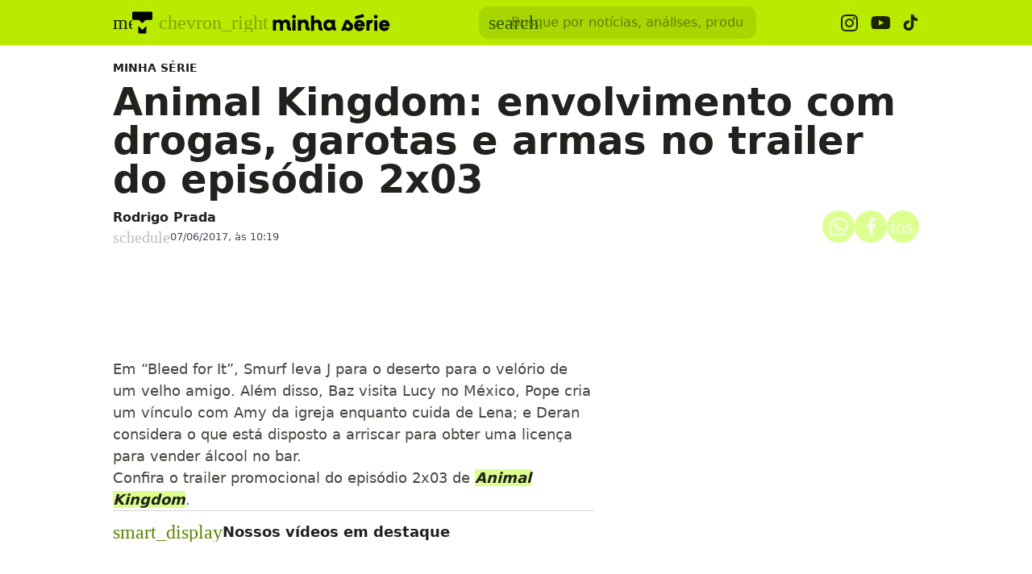

--- FILE ---
content_type: text/css; charset=UTF-8
request_url: https://www.tecmundo.com.br/_next/static/css/22c716ebcee46a31.css
body_size: 3546
content:
.button__yeiGQI{height:44px;padding:8px 16px;text-align:center;border:none;font-weight:600;text-decoration:none;cursor:pointer;transition:all .12s ease-in;border-radius:var(--border-radius-base,8px)}.button__yeiGQI .button-label__u4XMsa{width:-moz-max-content;width:max-content;max-width:100%;display:-webkit-box;-webkit-line-clamp:1;-webkit-box-orient:vertical;line-clamp:1;overflow:hidden;text-align:left;text-overflow:ellipsis;white-space:normal}.button__yeiGQI .icon{margin-inline:-2px}.button__yeiGQI.default__ltbRtu{box-shadow:0 1px 3px rgba(0,0,0,.1),0 1px 2px rgba(0,0,0,.06)}.button__yeiGQI:hover{box-shadow:0 4px 6px -1px rgba(0,0,0,.1),0 2px 4px -1px rgba(0,0,0,.06)}.button__yeiGQI:focus{border:3px solid var(--button-focus-border,transparent);outline:none}.button__yeiGQI.disabled__xPGqzq{opacity:.3;pointer-events:none}.button__yeiGQI.tecmundo__b0PzPC{--btn-primary-default-background-color:#295ff2;--btn-primary-default-color:#fff;--btn-primary-default-border-radius:8px;--btn-primary-default-border:none;--btn-primary-hover-background-color:#5b9dff;--btn-primary-hover-color:#fff;--btn-primary-focus-background-color:#295ff2;--btn-primary-focus-color:#fff;--btn-primary-focus-outline:3px solid #5b9dff;--btn-primary-disabled-background-color:#295ff2;--btn-primary-disabled-color:#fff;--btn-primary-disabled-opacity:0.3;--btn-primary-disabled-pointer-events:none;--btn-secondary-default-background-color:#7ce4dd;--btn-secondary-default-color:#23272e;--btn-secondary-default-border-radius:8px;--btn-secondary-default-border:none;--btn-secondary-hover-background-color:#96e9e4;--btn-secondary-hover-color:#23272e;--btn-secondary-focus-background-color:#7ce4dd;--btn-secondary-focus-color:#23272e;--btn-secondary-focus-outline:3px solid #96e9e4;--btn-secondary-disabled-background-color:#7ce4dd;--btn-secondary-disabled-color:#23272e;--btn-secondary-disabled-opacity:0.3;--btn-secondary-disabled-pointer-events:none;--btn-soft-default-background-color:#eef5ff;--btn-soft-default-color:#23272e;--btn-soft-default-border-radius:8px;--btn-soft-default-border:none;--btn-soft-hover-background-color:#bdd8ff;--btn-soft-hover-color:#23272e;--btn-soft-focus-background-color:#eef5ff;--btn-soft-focus-color:#23272e;--btn-soft-focus-outline:3px solid #5b9dff;--btn-soft-disabled-background-color:#eef5ff;--btn-soft-disabled-color:#23272e;--btn-soft-disabled-opacity:0.3;--btn-soft-disabled-pointer-events:none;--btn-outline-default-background-color:#fff;--btn-outline-default-color:#23272e;--btn-outline-default-border-radius:8px;--btn-outline-default-border:1px solid #b1bbc8;--btn-outline-hover-background-color:#f6f7f9;--btn-outline-hover-border:1px solid #b1bbc8;--btn-outline-hover-color:#23272e;--btn-outline-focus-background-color:#fff;--btn-outline-focus-color:#23272e;--btn-outline-focus-outline:3px solid #5b9dff;--btn-outline-disabled-background-color:#fff;--btn-outline-disabled-border:1px solid #b1bbc8;--btn-outline-disabled-color:#23272e;--btn-outline-disabled-opacity:0.3;--btn-outline-disabled-pointer-events:none;--btn-link-default-background-color:#fff;--btn-link-default-color:#295ff2;--btn-link-default-border-radius:8px;--btn-link-default-border:none;--btn-link-hover-background-color:#eef5ff;--btn-link-hover-color:#295ff2;--btn-link-focus-background-color:none;--btn-link-focus-color:#295ff2;--btn-link-focus-outline:3px solid #5b9dff;--btn-link-disabled-background-color:none;--btn-link-disabled-color:#295ff2;--btn-link-disabled-opacity:0.3;--btn-link-disabled-pointer-events:none;--btn-coupon-default-background-color:#4354cd;--btn-coupon-default-color:#fff;--btn-coupon-default-border-radius:8px;--btn-coupon-default-border:none;--btn-coupon-hover-background-color:#5871d9;--btn-coupon-hover-color:#fff;--btn-coupon-focus-background-color:#4354cd;--btn-coupon-focus-color:#fff;--btn-coupon-focus-outline:3px solid #292d69;--btn-coupon-active-background-color:#3a44bb;--btn-coupon-active-color:#fff;--btn-whatsapp-default-background-color:#54d184;--btn-whatsapp-default-color:#111c22;--btn-whatsapp-default-border-radius:8px;--btn-whatsapp-default-border:none;--btn-whatsapp-hover-background-color:#6aeb9b;--btn-whatsapp-hover-color:rgba(17,28,34,.91);--btn-whatsapp-focus-background-color:#54d184;--btn-whatsapp-focus-color:#111c22;--btn-whatsapp-focus-outline:3px solid rgba(35,209,102,.5);--btn-whatsapp-active-background-color:#49b874;--btn-whatsapp-active-color:#111c22;--btn-tag-default-background-color:#ebf3ff;--btn-tag-default-color:#0048f0;--btn-tag-default-border-radius:6px;--btn-tag-default-border:none;--btn-tag-hover-background-color:#cce0ff;--btn-tag-hover-color:#0048f0;--btn-tag-focus-background-color:#ebf3ff;--btn-tag-focus-color:#0048f0;--btn-tag-focus-outline:3px solid #adcbff;--btn-tag-active-background-color:#adcbff;--btn-tag-active-color:#0048f0;--btn-source-default-background-color:#f5f6fa;--btn-source-default-color:#1b1b1e;--btn-source-default-border-radius:6px;--btn-source-default-border:none;--btn-source-hover-background-color:#e4e6ea;--btn-source-hover-color:#1b1b1e;--btn-source-focus-background-color:#f5f6fa;--btn-source-focus-color:#1b1b1e;--btn-source-focus-outline:3px solid #d1d2d6;--btn-source-active-background-color:#d1d2d6;--btn-source-active-color:#1b1b1e}.button__yeiGQI.minha-serie__6ue87j{--btn-primary-default-background-color:#b9eb00;--btn-primary-default-color:#1d1d1b;--btn-primary-default-border-radius:12px;--btn-primary-default-border:none;--btn-primary-hover-background-color:#d0f254;--btn-primary-hover-color:#1d1d1b;--btn-primary-focus-background-color:#b9eb00;--btn-primary-focus-color:#1d1d1b;--btn-primary-focus-outline:3px solid #d0f254;--btn-primary-disabled-background-color:#b9eb00;--btn-primary-disabled-color:#1d1d1b;--btn-primary-disabled-opacity:0.3;--btn-primary-disabled-pointer-events:none;--btn-secondary-default-background-color:#2f2f2d;--btn-secondary-default-color:#fff;--btn-secondary-default-border-radius:12px;--btn-secondary-default-border:none;--btn-secondary-hover-background-color:#5d5f59;--btn-secondary-hover-color:#fff;--btn-secondary-focus-background-color:#2f2f2d;--btn-secondary-focus-color:#fff;--btn-secondary-focus-outline:3px solid #5d5f59;--btn-secondary-disabled-background-color:#2f2f2d;--btn-secondary-disabled-border:1px solid #5d5f59;--btn-secondary-disabled-color:#fff;--btn-secondary-disabled-opacity:0.3;--btn-secondary-disabled-pointer-events:none;--btn-soft-default-background-color:#f8fde6;--btn-soft-default-color:#1d1d1b;--btn-soft-default-border-radius:12px;--btn-soft-default-border:none;--btn-soft-hover-background-color:#e9f9b0;--btn-soft-hover-color:#1d1d1b;--btn-soft-focus-background-color:#f8fde6;--btn-soft-focus-color:#1d1d1b;--btn-soft-focus-outline:3px solid #d0f254;--btn-soft-disabled-background-color:#f8fde6;--btn-soft-disabled-color:#1d1d1b;--btn-soft-disabled-opacity:0.3;--btn-soft-disabled-pointer-events:none;--btn-outline-default-background-color:#fff;--btn-outline-default-border:1px solid #a2a39e;--btn-outline-default-color:#1d1d1b;--btn-outline-default-border-radius:12px;--btn-outline-hover-background-color:#f7f7f6;--btn-outline-hover-border:1px solid #a2a39e;--btn-outline-hover-color:#1d1d1b;--btn-outline-focus-background-color:#fff;--btn-outline-focus-color:#1d1d1b;--btn-outline-focus-outline:3px solid #d0f254;--btn-outline-disabled-background-color:#fff;--btn-outline-disabled-border:1px solid #a2a39e;--btn-outline-disabled-color:#1d1d1b;--btn-outline-disabled-opacity:0.3;--btn-outline-disabled-pointer-events:none;--btn-link-default-background-color:none;--btn-link-default-color:#1d1d1b;--btn-link-default-border-radius:12px;--btn-link-default-border:none;--btn-link-hover-background-color:#f8fde6;--btn-link-hover-color:#1d1d1b;--btn-link-focus-background-color:none;--btn-link-focus-color:#1d1d1b;--btn-link-focus-outline:3px solid #d0f254;--btn-link-disabled-background-color:none;--btn-link-disabled-color:#1d1d1b;--btn-link-disabled-opacity:0.3;--btn-link-disabled-pointer-events:none;--btn-coupon-default-background-color:#c3e93a;--btn-coupon-default-color:#090c00;--btn-coupon-default-border-radius:12px;--btn-coupon-default-border:none;--btn-coupon-hover-background-color:#d6f462;--btn-coupon-hover-color:#090c00;--btn-coupon-focus-background-color:#c3e93a;--btn-coupon-focus-color:#090c00;--btn-coupon-focus-outline:3px solid #4e6617;--btn-coupon-active-background-color:#5f7d0e;--btn-coupon-active-color:#090c00;--btn-whatsapp-default-background-color:#fff;--btn-whatsapp-default-color:#111c22;--btn-whatsapp-default-border-radius:12px;--btn-whatsapp-default-border:none;--btn-whatsapp-hover-background-color:#e6e6e6;--btn-whatsapp-hover-color:#111c22;--btn-whatsapp-focus-background-color:#fff;--btn-whatsapp-focus-color:#111c22;--btn-whatsapp-focus-outline:3px solid hsla(0,0%,100%,.5);--btn-whatsapp-active-background-color:#ddd;--btn-whatsapp-active-color:#111c22;--btn-tag-default-background-color:#dcff90;--btn-tag-default-color:#1d3d00;--btn-tag-default-border-radius:12px;--btn-tag-default-border:none;--btn-tag-hover-background-color:#b9ec00;--btn-tag-hover-color:#1d3d00;--btn-tag-focus-background-color:#dcff90;--btn-tag-focus-color:#1d3d00;--btn-tag-focus-outline:3px solid #719d00;--btn-tag-active-background-color:#a0d100;--btn-tag-active-color:#1d3d00;--btn-source-default-background-color:#f6f7f1;--btn-source-default-color:#1d1e1a;--btn-source-default-border-radius:12px;--btn-source-default-border:none;--btn-source-hover-background-color:#e5e6e1;--btn-source-hover-color:#1d1e1a;--btn-source-focus-background-color:#f6f7f1;--btn-source-focus-color:#1d1e1a;--btn-source-focus-outline:3px solid #d1d3cd;--btn-source-active-background-color:#d1d3cd;--btn-source-active-color:#1d1e1a}.button__yeiGQI.voxel__2Cwqo9{--btn-primary-default-background-color:#e60f4c;--btn-primary-default-color:#fff;--btn-primary-default-border-radius:2px;--btn-primary-default-border:none;--btn-primary-hover-background-color:#fd4176;--btn-primary-hover-color:#fff;--btn-primary-focus-background-color:#e60f4c;--btn-primary-focus-color:#fff;--btn-primary-focus-outline:3px solid #fd4176;--btn-primary-disabled-background-color:#e60f4c;--btn-primary-disabled-color:#fff;--btn-primary-disabled-opacity:0.3;--btn-primary-disabled-pointer-events:none;--btn-secondary-default-background-color:#151514;--btn-secondary-default-color:#fff;--btn-secondary-default-border-radius:2px;--btn-secondary-default-border:none;--btn-secondary-hover-background-color:#242523;--btn-secondary-hover-color:#fff;--btn-secondary-focus-background-color:#151514;--btn-secondary-focus-color:#fff;--btn-secondary-focus-outline:3px solid #242523;--btn-secondary-disabled-background-color:#151514;--btn-secondary-disabled-border:1px solid #242523;--btn-secondary-disabled-color:#fff;--btn-secondary-disabled-opacity:0.3;--btn-secondary-disabled-pointer-events:none;--btn-soft-default-background-color:#ffe7ee;--btn-soft-default-color:#211c1e;--btn-soft-default-border-radius:2px;--btn-soft-default-border:none;--btn-soft-hover-background-color:#feb5ca;--btn-soft-hover-color:#211c1e;--btn-soft-focus-background-color:#ffe7ee;--btn-soft-focus-color:#211c1e;--btn-soft-focus-outline:3px solid #fd4176;--btn-soft-disabled-background-color:#ffe7ee;--btn-soft-disabled-color:#211c1e;--btn-soft-disabled-opacity:0.3;--btn-soft-disabled-pointer-events:none;--btn-outline-default-background-color:#fff;--btn-outline-default-border:1px solid #cbc8c9;--btn-outline-default-color:#211c1e;--btn-outline-default-border-radius:2px;--btn-outline-hover-background-color:#f5f5f5;--btn-outline-hover-border:1px solid #cbc8c9;--btn-outline-hover-color:#211c1e;--btn-outline-focus-background-color:#fff;--btn-outline-focus-color:#211c1e;--btn-outline-focus-outline:3px solid #fd4176;--btn-outline-disabled-background-color:#fff;--btn-outline-disabled-border:1px solid #cbc8c9;--btn-outline-disabled-color:#211c1e;--btn-outline-disabled-opacity:0.3;--btn-outline-disabled-pointer-events:none;--btn-link-default-background-color:none;--btn-link-default-color:#e60f4c;--btn-link-default-border-radius:2px;--btn-link-default-border:none;--btn-link-hover-background-color:#ffe7ee;--btn-link-hover-color:#e60f4c;--btn-link-focus-background-color:none;--btn-link-focus-color:#e60f4c;--btn-link-focus-outline:3px solid #fd4176;--btn-link-disabled-background-color:none;--btn-link-disabled-color:#e60f4c;--btn-link-disabled-opacity:0.3;--btn-link-disabled-pointer-events:none;--btn-coupon-default-background-color:#e94977;--btn-coupon-default-color:#fff;--btn-coupon-default-border-radius:2px;--btn-coupon-default-border:none;--btn-coupon-hover-background-color:#f37999;--btn-coupon-hover-color:#fff;--btn-coupon-focus-background-color:#e94977;--btn-coupon-focus-color:#fff;--btn-coupon-focus-outline:3px solid #661537;--btn-coupon-active-background-color:#b41c53;--btn-coupon-active-color:#fff;--btn-whatsapp-default-background-color:#fff;--btn-whatsapp-default-color:#111c22;--btn-whatsapp-default-border-radius:2px;--btn-whatsapp-default-border:none;--btn-whatsapp-hover-background-color:#e6e6e6;--btn-whatsapp-hover-color:#111c22;--btn-whatsapp-focus-background-color:#fff;--btn-whatsapp-focus-color:#111c22;--btn-whatsapp-focus-outline:3px solid hsla(0,0%,100%,.5);--btn-whatsapp-active-background-color:#ddd;--btn-whatsapp-active-color:#111c22;--btn-tag-default-background-color:#ffe7ee;--btn-tag-default-color:#e60f4c;--btn-tag-default-border-radius:0px;--btn-tag-default-border:none;--btn-tag-hover-background-color:#feb5ca;--btn-tag-hover-color:#e60f4c;--btn-tag-focus-background-color:#ffe7ee;--btn-tag-focus-color:#e60f4c;--btn-tag-focus-outline:3px solid #fe92b0;--btn-tag-active-background-color:#fe92b0;--btn-tag-active-color:#e60f4c;--btn-source-default-background-color:#f9f6f9;--btn-source-default-color:#1d1b1d;--btn-source-default-border-radius:0px;--btn-source-default-border:none;--btn-source-hover-background-color:#e8e5e8;--btn-source-hover-color:#1d1b1d;--btn-source-focus-background-color:#f9f6f9;--btn-source-focus-color:#1d1b1d;--btn-source-focus-outline:3px solid #d5d1d5;--btn-source-active-background-color:#d5d1d5;--btn-source-active-color:#1d1b1d}.button__yeiGQI.guia-de-compras__JWHUrx{--btn-primary-default-background-color:#295ff2;--btn-primary-default-color:#fff;--btn-primary-default-border-radius:8px;--btn-primary-default-border:none;--btn-primary-hover-background-color:#5b9dff;--btn-primary-hover-color:#fff;--btn-primary-focus-background-color:#295ff2;--btn-primary-focus-color:#fff;--btn-primary-focus-outline:3px solid #5b9dff;--btn-primary-disabled-background-color:#295ff2;--btn-primary-disabled-color:#fff;--btn-primary-disabled-opacity:0.3;--btn-primary-disabled-pointer-events:none;--btn-secondary-default-background-color:#7ce4dd;--btn-secondary-default-color:#23272e;--btn-secondary-default-border-radius:8px;--btn-secondary-default-border:none;--btn-secondary-hover-background-color:#96e9e4;--btn-secondary-hover-color:#23272e;--btn-secondary-focus-background-color:#7ce4dd;--btn-secondary-focus-color:#23272e;--btn-secondary-focus-outline:3px solid #96e9e4;--btn-secondary-disabled-background-color:#7ce4dd;--btn-secondary-disabled-color:#23272e;--btn-secondary-disabled-opacity:0.3;--btn-secondary-disabled-pointer-events:none;--btn-soft-default-background-color:#eef5ff;--btn-soft-default-color:#23272e;--btn-soft-default-border-radius:8px;--btn-soft-default-border:none;--btn-soft-hover-background-color:#bdd8ff;--btn-soft-hover-color:#23272e;--btn-soft-focus-background-color:#eef5ff;--btn-soft-focus-color:#23272e;--btn-soft-focus-outline:3px solid #5b9dff;--btn-soft-disabled-background-color:#eef5ff;--btn-soft-disabled-color:#23272e;--btn-soft-disabled-opacity:0.3;--btn-soft-disabled-pointer-events:none;--btn-outline-default-background-color:#fff;--btn-outline-default-color:#23272e;--btn-outline-default-border-radius:8px;--btn-outline-default-border:1px solid #b1bbc8;--btn-outline-hover-background-color:#f6f7f9;--btn-outline-hover-border:1px solid #b1bbc8;--btn-outline-hover-color:#23272e;--btn-outline-focus-background-color:#fff;--btn-outline-focus-color:#23272e;--btn-outline-focus-outline:3px solid #5b9dff;--btn-outline-disabled-background-color:#fff;--btn-outline-disabled-border:1px solid #b1bbc8;--btn-outline-disabled-color:#23272e;--btn-outline-disabled-opacity:0.3;--btn-outline-disabled-pointer-events:none;--btn-link-default-background-color:#fff;--btn-link-default-color:#295ff2;--btn-link-default-border-radius:8px;--btn-link-default-border:none;--btn-link-hover-background-color:#eef5ff;--btn-link-hover-color:#295ff2;--btn-link-focus-background-color:none;--btn-link-focus-color:#295ff2;--btn-link-focus-outline:3px solid #5b9dff;--btn-link-disabled-background-color:none;--btn-link-disabled-color:#295ff2;--btn-link-disabled-opacity:0.3;--btn-link-disabled-pointer-events:none;--btn-coupon-default-background-color:#3a44bb;--btn-coupon-default-color:#fff;--btn-coupon-default-border-radius:8px;--btn-coupon-default-border:none;--btn-coupon-hover-background-color:#5871d9;--btn-coupon-hover-color:#fff;--btn-coupon-focus-background-color:#4354cd;--btn-coupon-focus-color:#fff;--btn-coupon-focus-outline:3px solid #292d69;--btn-coupon-active-background-color:#3a44bb;--btn-coupon-active-color:#fff;--btn-whatsapp-default-background-color:#54d184;--btn-whatsapp-default-color:#111c22;--btn-whatsapp-default-border-radius:8px;--btn-whatsapp-default-border:none;--btn-whatsapp-hover-background-color:#6aeb9b;--btn-whatsapp-hover-color:rgba(17,28,34,.91);--btn-whatsapp-focus-background-color:#54d184;--btn-whatsapp-focus-color:#111c22;--btn-whatsapp-focus-outline:3px solid rgba(35,209,102,.5);--btn-whatsapp-active-background-color:#49b874;--btn-whatsapp-active-color:#111c22}.button__yeiGQI.apostas__7oL1ha{--btn-primary-default-background-color:#295ff2;--btn-primary-default-color:#fff;--btn-primary-default-border-radius:8px;--btn-primary-default-border:none;--btn-primary-hover-background-color:#5b9dff;--btn-primary-hover-color:#fff;--btn-primary-focus-background-color:#295ff2;--btn-primary-focus-color:#fff;--btn-primary-focus-outline:3px solid #5b9dff;--btn-primary-disabled-background-color:#295ff2;--btn-primary-disabled-color:#fff;--btn-primary-disabled-opacity:0.3;--btn-primary-disabled-pointer-events:none;--btn-secondary-default-background-color:#7ce4dd;--btn-secondary-default-color:#23272e;--btn-secondary-default-border-radius:8px;--btn-secondary-default-border:none;--btn-secondary-hover-background-color:#96e9e4;--btn-secondary-hover-color:#23272e;--btn-secondary-focus-background-color:#7ce4dd;--btn-secondary-focus-color:#23272e;--btn-secondary-focus-outline:3px solid #96e9e4;--btn-secondary-disabled-background-color:#7ce4dd;--btn-secondary-disabled-color:#23272e;--btn-secondary-disabled-opacity:0.3;--btn-secondary-disabled-pointer-events:none;--btn-soft-default-background-color:#eef5ff;--btn-soft-default-color:#23272e;--btn-soft-default-border-radius:8px;--btn-soft-default-border:none;--btn-soft-hover-background-color:#bdd8ff;--btn-soft-hover-color:#23272e;--btn-soft-focus-background-color:#eef5ff;--btn-soft-focus-color:#23272e;--btn-soft-focus-outline:3px solid #5b9dff;--btn-soft-disabled-background-color:#eef5ff;--btn-soft-disabled-color:#23272e;--btn-soft-disabled-opacity:0.3;--btn-soft-disabled-pointer-events:none;--btn-outline-default-background-color:#fff;--btn-outline-default-color:#23272e;--btn-outline-default-border-radius:8px;--btn-outline-default-border:1px solid #b1bbc8;--btn-outline-hover-background-color:#f6f7f9;--btn-outline-hover-border:1px solid #b1bbc8;--btn-outline-hover-color:#23272e;--btn-outline-focus-background-color:#fff;--btn-outline-focus-color:#23272e;--btn-outline-focus-outline:3px solid #5b9dff;--btn-outline-disabled-background-color:#fff;--btn-outline-disabled-border:1px solid #b1bbc8;--btn-outline-disabled-color:#23272e;--btn-outline-disabled-opacity:0.3;--btn-outline-disabled-pointer-events:none;--btn-link-default-background-color:#fff;--btn-link-default-color:#295ff2;--btn-link-default-border-radius:8px;--btn-link-default-border:none;--btn-link-hover-background-color:#eef5ff;--btn-link-hover-color:#295ff2;--btn-link-focus-background-color:none;--btn-link-focus-color:#295ff2;--btn-link-focus-outline:3px solid #5b9dff;--btn-link-disabled-background-color:none;--btn-link-disabled-color:#295ff2;--btn-link-disabled-opacity:0.3;--btn-link-disabled-pointer-events:none;--btn-coupon-default-background-color:#4354cd;--btn-coupon-default-color:#fff;--btn-coupon-default-border-radius:8px;--btn-coupon-default-border:none;--btn-coupon-hover-background-color:#5871d9;--btn-coupon-hover-color:#fff;--btn-coupon-focus-background-color:#4354cd;--btn-coupon-focus-color:#fff;--btn-coupon-focus-outline:3px solid #292d69;--btn-coupon-active-background-color:#3a44bb;--btn-coupon-active-color:#fff;--btn-whatsapp-default-background-color:#54d184;--btn-whatsapp-default-color:#111c22;--btn-whatsapp-default-border-radius:8px;--btn-whatsapp-default-border:none;--btn-whatsapp-hover-background-color:#6aeb9b;--btn-whatsapp-hover-color:rgba(17,28,34,.91);--btn-whatsapp-focus-background-color:#54d184;--btn-whatsapp-focus-color:#111c22;--btn-whatsapp-focus-outline:3px solid rgba(35,209,102,.5);--btn-whatsapp-active-background-color:#49b874;--btn-whatsapp-active-color:#111c22;--btn-tag-default-background-color:#ebf3ff;--btn-tag-default-color:#0048f0;--btn-tag-default-border-radius:6px;--btn-tag-default-border:none;--btn-tag-hover-background-color:#cce0ff;--btn-tag-hover-color:#0048f0;--btn-tag-focus-background-color:#ebf3ff;--btn-tag-focus-color:#0048f0;--btn-tag-focus-outline:3px solid #adcbff;--btn-tag-active-background-color:#adcbff;--btn-tag-active-color:#0048f0;--btn-source-default-background-color:#f5f6fa;--btn-source-default-color:#1b1b1e;--btn-source-default-border-radius:6px;--btn-source-default-border:none;--btn-source-hover-background-color:#e4e6ea;--btn-source-hover-color:#1b1b1e;--btn-source-focus-background-color:#f5f6fa;--btn-source-focus-color:#1b1b1e;--btn-source-focus-outline:3px solid #d1d2d6;--btn-source-active-background-color:#d1d2d6;--btn-source-active-color:#1b1b1e}.button__yeiGQI.primary__HXZgQx{background-color:var(--btn-primary-default-background-color);color:var(--btn-primary-default-color);border:var(--btn-primary-default-border,none);border-radius:var(--btn-primary-default-border-radius,var(--border-radius-base,8px))}.button__yeiGQI.primary__HXZgQx:hover{background-color:var(--btn-primary-hover-background-color,var(--btn-primary-default-background-color));color:var(--btn-primary-hover-color,var(--btn-primary-default-color));border:var(--btn-primary-hover-border,var(--btn-primary-default-border,none))}.button__yeiGQI.primary__HXZgQx:focus{background-color:var(--btn-primary-focus-background-color,var(--btn-primary-default-background-color));color:var(--btn-primary-focus-color,var(--btn-primary-default-color));outline:var(--btn-primary-focus-outline,none);border:var(--btn-primary-focus-border,3px solid var(--button-focus-border,transparent))}.button__yeiGQI.primary__HXZgQx.active__MZ5Lpz{background-color:var(--btn-primary-active-background-color,var(--btn-primary-default-background-color));color:var(--btn-primary-active-color,var(--btn-primary-default-color));border:var(--btn-primary-active-border,var(--btn-primary-default-border,none));outline:var(--btn-primary-active-outline,none)}.button__yeiGQI.primary__HXZgQx.disabled__xPGqzq{opacity:var(--btn-primary-disabled-opacity,.3);pointer-events:var(--btn-primary-disabled-pointer-events,none);background-color:var(--btn-primary-disabled-background-color,var(--btn-primary-default-background-color));color:var(--btn-primary-disabled-color,var(--btn-primary-default-color));border:var(--btn-primary-disabled-border,var(--btn-primary-default-border,none))}.button__yeiGQI.secondary__OiEsf8{background-color:var(--btn-secondary-default-background-color);color:var(--btn-secondary-default-color);border:var(--btn-secondary-default-border,none);border-radius:var(--btn-secondary-default-border-radius,var(--border-radius-base,8px))}.button__yeiGQI.secondary__OiEsf8:hover{background-color:var(--btn-secondary-hover-background-color,var(--btn-secondary-default-background-color));color:var(--btn-secondary-hover-color,var(--btn-secondary-default-color));border:var(--btn-secondary-hover-border,var(--btn-secondary-default-border,none))}.button__yeiGQI.secondary__OiEsf8:focus{background-color:var(--btn-secondary-focus-background-color,var(--btn-secondary-default-background-color));color:var(--btn-secondary-focus-color,var(--btn-secondary-default-color));outline:var(--btn-secondary-focus-outline,none);border:var(--btn-secondary-focus-border,3px solid var(--button-focus-border,transparent))}.button__yeiGQI.secondary__OiEsf8.active__MZ5Lpz{background-color:var(--btn-secondary-active-background-color,var(--btn-secondary-default-background-color));color:var(--btn-secondary-active-color,var(--btn-secondary-default-color));border:var(--btn-secondary-active-border,var(--btn-secondary-default-border,none));outline:var(--btn-secondary-active-outline,none)}.button__yeiGQI.secondary__OiEsf8.disabled__xPGqzq{opacity:var(--btn-secondary-disabled-opacity,.3);pointer-events:var(--btn-secondary-disabled-pointer-events,none);background-color:var(--btn-secondary-disabled-background-color,var(--btn-secondary-default-background-color));color:var(--btn-secondary-disabled-color,var(--btn-secondary-default-color));border:var(--btn-secondary-disabled-border,var(--btn-secondary-default-border,none))}.button__yeiGQI.soft__pcEJVy{background-color:var(--btn-soft-default-background-color);color:var(--btn-soft-default-color);border:var(--btn-soft-default-border,none);border-radius:var(--btn-soft-default-border-radius,var(--border-radius-base,8px))}.button__yeiGQI.soft__pcEJVy:hover{background-color:var(--btn-soft-hover-background-color,var(--btn-soft-default-background-color));color:var(--btn-soft-hover-color,var(--btn-soft-default-color));border:var(--btn-soft-hover-border,var(--btn-soft-default-border,none))}.button__yeiGQI.soft__pcEJVy:focus{background-color:var(--btn-soft-focus-background-color,var(--btn-soft-default-background-color));color:var(--btn-soft-focus-color,var(--btn-soft-default-color));outline:var(--btn-soft-focus-outline,none);border:var(--btn-soft-focus-border,3px solid var(--button-focus-border,transparent))}.button__yeiGQI.soft__pcEJVy.active__MZ5Lpz{background-color:var(--btn-soft-active-background-color,var(--btn-soft-default-background-color));color:var(--btn-soft-active-color,var(--btn-soft-default-color));border:var(--btn-soft-active-border,var(--btn-soft-default-border,none));outline:var(--btn-soft-active-outline,none)}.button__yeiGQI.soft__pcEJVy.disabled__xPGqzq{opacity:var(--btn-soft-disabled-opacity,.3);pointer-events:var(--btn-soft-disabled-pointer-events,none);background-color:var(--btn-soft-disabled-background-color,var(--btn-soft-default-background-color));color:var(--btn-soft-disabled-color,var(--btn-soft-default-color));border:var(--btn-soft-disabled-border,var(--btn-soft-default-border,none))}.button__yeiGQI.outline__Qx1fnK{background-color:var(--btn-outline-default-background-color);color:var(--btn-outline-default-color);border:var(--btn-outline-default-border,none);border-radius:var(--btn-outline-default-border-radius,var(--border-radius-base,8px))}.button__yeiGQI.outline__Qx1fnK:hover{background-color:var(--btn-outline-hover-background-color,var(--btn-outline-default-background-color));color:var(--btn-outline-hover-color,var(--btn-outline-default-color));border:var(--btn-outline-hover-border,var(--btn-outline-default-border,none))}.button__yeiGQI.outline__Qx1fnK:focus{background-color:var(--btn-outline-focus-background-color,var(--btn-outline-default-background-color));color:var(--btn-outline-focus-color,var(--btn-outline-default-color));outline:var(--btn-outline-focus-outline,none);border:var(--btn-outline-focus-border,3px solid var(--button-focus-border,transparent))}.button__yeiGQI.outline__Qx1fnK.active__MZ5Lpz{background-color:var(--btn-outline-active-background-color,var(--btn-outline-default-background-color));color:var(--btn-outline-active-color,var(--btn-outline-default-color));border:var(--btn-outline-active-border,var(--btn-outline-default-border,none));outline:var(--btn-outline-active-outline,none)}.button__yeiGQI.outline__Qx1fnK.disabled__xPGqzq{opacity:var(--btn-outline-disabled-opacity,.3);pointer-events:var(--btn-outline-disabled-pointer-events,none);background-color:var(--btn-outline-disabled-background-color,var(--btn-outline-default-background-color));color:var(--btn-outline-disabled-color,var(--btn-outline-default-color));border:var(--btn-outline-disabled-border,var(--btn-outline-default-border,none))}.button__yeiGQI.link__NOS5Gq{background-color:var(--btn-link-default-background-color);color:var(--btn-link-default-color);border:var(--btn-link-default-border,none);border-radius:var(--btn-link-default-border-radius,var(--border-radius-base,8px))}.button__yeiGQI.link__NOS5Gq:hover{background-color:var(--btn-link-hover-background-color,var(--btn-link-default-background-color));color:var(--btn-link-hover-color,var(--btn-link-default-color));border:var(--btn-link-hover-border,var(--btn-link-default-border,none))}.button__yeiGQI.link__NOS5Gq:focus{background-color:var(--btn-link-focus-background-color,var(--btn-link-default-background-color));color:var(--btn-link-focus-color,var(--btn-link-default-color));outline:var(--btn-link-focus-outline,none);border:var(--btn-link-focus-border,3px solid var(--button-focus-border,transparent))}.button__yeiGQI.link__NOS5Gq.active__MZ5Lpz{background-color:var(--btn-link-active-background-color,var(--btn-link-default-background-color));color:var(--btn-link-active-color,var(--btn-link-default-color));border:var(--btn-link-active-border,var(--btn-link-default-border,none));outline:var(--btn-link-active-outline,none)}.button__yeiGQI.link__NOS5Gq.disabled__xPGqzq{opacity:var(--btn-link-disabled-opacity,.3);pointer-events:var(--btn-link-disabled-pointer-events,none);background-color:var(--btn-link-disabled-background-color,var(--btn-link-default-background-color));color:var(--btn-link-disabled-color,var(--btn-link-default-color));border:var(--btn-link-disabled-border,var(--btn-link-default-border,none))}.button__yeiGQI.coupon__iYQkGF{background-color:var(--btn-coupon-default-background-color);color:var(--btn-coupon-default-color);border:var(--btn-coupon-default-border,none);border-radius:var(--btn-coupon-default-border-radius,var(--border-radius-base,8px))}.button__yeiGQI.coupon__iYQkGF:hover{background-color:var(--btn-coupon-hover-background-color,var(--btn-coupon-default-background-color));color:var(--btn-coupon-hover-color,var(--btn-coupon-default-color));border:var(--btn-coupon-hover-border,var(--btn-coupon-default-border,none))}.button__yeiGQI.coupon__iYQkGF:focus{background-color:var(--btn-coupon-focus-background-color,var(--btn-coupon-default-background-color));color:var(--btn-coupon-focus-color,var(--btn-coupon-default-color));outline:var(--btn-coupon-focus-outline,none);border:var(--btn-coupon-focus-border,3px solid var(--button-focus-border,transparent))}.button__yeiGQI.coupon__iYQkGF.active__MZ5Lpz{background-color:var(--btn-coupon-active-background-color,var(--btn-coupon-default-background-color));color:var(--btn-coupon-active-color,var(--btn-coupon-default-color));border:var(--btn-coupon-active-border,var(--btn-coupon-default-border,none));outline:var(--btn-coupon-active-outline,none)}.button__yeiGQI.coupon__iYQkGF.disabled__xPGqzq{opacity:var(--btn-coupon-disabled-opacity,.3);pointer-events:var(--btn-coupon-disabled-pointer-events,none);background-color:var(--btn-coupon-disabled-background-color,var(--btn-coupon-default-background-color));color:var(--btn-coupon-disabled-color,var(--btn-coupon-default-color));border:var(--btn-coupon-disabled-border,var(--btn-coupon-default-border,none))}.button__yeiGQI.whatsapp__G9oxGR{background-color:var(--btn-whatsapp-default-background-color);color:var(--btn-whatsapp-default-color);border:var(--btn-whatsapp-default-border,none);border-radius:var(--btn-whatsapp-default-border-radius,var(--border-radius-base,8px))}.button__yeiGQI.whatsapp__G9oxGR:hover{background-color:var(--btn-whatsapp-hover-background-color,var(--btn-whatsapp-default-background-color));color:var(--btn-whatsapp-hover-color,var(--btn-whatsapp-default-color));border:var(--btn-whatsapp-hover-border,var(--btn-whatsapp-default-border,none))}.button__yeiGQI.whatsapp__G9oxGR:focus{background-color:var(--btn-whatsapp-focus-background-color,var(--btn-whatsapp-default-background-color));color:var(--btn-whatsapp-focus-color,var(--btn-whatsapp-default-color));outline:var(--btn-whatsapp-focus-outline,none);border:var(--btn-whatsapp-focus-border,3px solid var(--button-focus-border,transparent))}.button__yeiGQI.whatsapp__G9oxGR.active__MZ5Lpz{background-color:var(--btn-whatsapp-active-background-color,var(--btn-whatsapp-default-background-color));color:var(--btn-whatsapp-active-color,var(--btn-whatsapp-default-color));border:var(--btn-whatsapp-active-border,var(--btn-whatsapp-default-border,none));outline:var(--btn-whatsapp-active-outline,none)}.button__yeiGQI.whatsapp__G9oxGR.disabled__xPGqzq{opacity:var(--btn-whatsapp-disabled-opacity,.3);pointer-events:var(--btn-whatsapp-disabled-pointer-events,none);background-color:var(--btn-whatsapp-disabled-background-color,var(--btn-whatsapp-default-background-color));color:var(--btn-whatsapp-disabled-color,var(--btn-whatsapp-default-color));border:var(--btn-whatsapp-disabled-border,var(--btn-whatsapp-default-border,none))}.button__yeiGQI.tag__VUE9Aa{background-color:var(--btn-tag-default-background-color);color:var(--btn-tag-default-color);border:var(--btn-tag-default-border,none);border-radius:var(--btn-tag-default-border-radius,var(--border-radius-base,8px))}.button__yeiGQI.tag__VUE9Aa:hover{background-color:var(--btn-tag-hover-background-color,var(--btn-tag-default-background-color));color:var(--btn-tag-hover-color,var(--btn-tag-default-color));border:var(--btn-tag-hover-border,var(--btn-tag-default-border,none))}.button__yeiGQI.tag__VUE9Aa:focus{background-color:var(--btn-tag-focus-background-color,var(--btn-tag-default-background-color));color:var(--btn-tag-focus-color,var(--btn-tag-default-color));outline:var(--btn-tag-focus-outline,none);border:var(--btn-tag-focus-border,3px solid var(--button-focus-border,transparent))}.button__yeiGQI.tag__VUE9Aa.active__MZ5Lpz{background-color:var(--btn-tag-active-background-color,var(--btn-tag-default-background-color));color:var(--btn-tag-active-color,var(--btn-tag-default-color));border:var(--btn-tag-active-border,var(--btn-tag-default-border,none));outline:var(--btn-tag-active-outline,none)}.button__yeiGQI.tag__VUE9Aa.disabled__xPGqzq{opacity:var(--btn-tag-disabled-opacity,.3);pointer-events:var(--btn-tag-disabled-pointer-events,none);background-color:var(--btn-tag-disabled-background-color,var(--btn-tag-default-background-color));color:var(--btn-tag-disabled-color,var(--btn-tag-default-color));border:var(--btn-tag-disabled-border,var(--btn-tag-default-border,none))}.button__yeiGQI.source__GtkWGY{background-color:var(--btn-source-default-background-color);color:var(--btn-source-default-color);border:var(--btn-source-default-border,none);border-radius:var(--btn-source-default-border-radius,var(--border-radius-base,8px))}.button__yeiGQI.source__GtkWGY:hover{background-color:var(--btn-source-hover-background-color,var(--btn-source-default-background-color));color:var(--btn-source-hover-color,var(--btn-source-default-color));border:var(--btn-source-hover-border,var(--btn-source-default-border,none))}.button__yeiGQI.source__GtkWGY:focus{background-color:var(--btn-source-focus-background-color,var(--btn-source-default-background-color));color:var(--btn-source-focus-color,var(--btn-source-default-color));outline:var(--btn-source-focus-outline,none);border:var(--btn-source-focus-border,3px solid var(--button-focus-border,transparent))}.button__yeiGQI.source__GtkWGY.active__MZ5Lpz{background-color:var(--btn-source-active-background-color,var(--btn-source-default-background-color));color:var(--btn-source-active-color,var(--btn-source-default-color));border:var(--btn-source-active-border,var(--btn-source-default-border,none));outline:var(--btn-source-active-outline,none)}.button__yeiGQI.source__GtkWGY.disabled__xPGqzq{opacity:var(--btn-source-disabled-opacity,.3);pointer-events:var(--btn-source-disabled-pointer-events,none);background-color:var(--btn-source-disabled-background-color,var(--btn-source-default-background-color));color:var(--btn-source-disabled-color,var(--btn-source-default-color));border:var(--btn-source-disabled-border,var(--btn-source-default-border,none))}

--- FILE ---
content_type: text/css; charset=UTF-8
request_url: https://www.tecmundo.com.br/_next/static/css/3f74f345b35f8a89.css
body_size: 366
content:
.ads-video-player__nP1I7J{display:flex;flex-direction:column;align-items:center;justify-content:center;gap:.5rem}.ads-video-player__nP1I7J .video-slot__2x6uX1{display:flex;flex:0;width:100%;aspect-ratio:16/9;justify-content:center;background-color:var(--fill-weak);border-radius:var(--border-radius-base);overflow:hidden}.ads-video-player__nP1I7J .video-slot__2x6uX1 #trvdp-container{max-width:100%;margin:0!important;border-radius:var(--border-radius-base)}

--- FILE ---
content_type: text/css; charset=UTF-8
request_url: https://www.tecmundo.com.br/_next/static/css/cbf7af741e4bb05a.css
body_size: 927
content:
.slider_controler__ITpDhU{padding:1.5rem}.title_container__wbzjWD{position:absolute;bottom:12px;left:50%;transform:translateX(-50%);text-align:center;max-width:calc(100% - 32px);padding:4px 8px;overflow:hidden;display:inline-block;width:-moz-fit-content;width:fit-content;pointer-events:none;border-radius:var(--border-radius-small);font-weight:500;font-size:14px;background-color:var(--fill-brand)}.title_container__wbzjWD .title__mZPAaY{width:-moz-max-content;width:max-content;max-width:100%;color:var(--text-on-primary-strong)}.thumbnail__A7I2i7{width:160px;aspect-ratio:1;transform-origin:center center;transition:transform var(--transition-standard);object-fit:cover}.thumbnail__A7I2i7:hover{transform:scale(1.05)}.arrow_area__Vw66vx{position:relative;top:50%;left:0;right:0;display:flex;justify-content:space-between;z-index:10;pointer-events:none;transform:translateY(-95px)}.swiper__pKOpT2 .swiper-button-next,.swiper__pKOpT2 .swiper-button-prev{width:32px;height:32px;margin-top:inherit!important}.swiper__pKOpT2 .swiper-button-next:after,.swiper__pKOpT2 .swiper-button-prev:after{content:""}.swiper__pKOpT2 .swiper-button-prev{margin-left:-10px}.swiper__pKOpT2 .swiper-button-next{margin-right:-10px}.arrow_area__Vw66vx button{pointer-events:auto}.title__mZPAaY{display:-webkit-box;-webkit-line-clamp:1;line-clamp:1;-webkit-box-orient:vertical;overflow:hidden;text-overflow:ellipsis}.swiper__pKOpT2 .swiper-slide.relative{width:auto!important;margin-right:8px!important}.swiper__pKOpT2 .swiper.swiper_container.swiper-initialized.swiper-horizontal.max-w-screen-xl.mx-auto,.swiper__pKOpT2 .swiper.swiper_container.swiper-initialized.swiper-horizontal.max-w-screen-xl.mx-auto.swiper-backface-hidden{margin-right:-8px!important}.swiper__pKOpT2 .swiper-button-disabled{opacity:0!important;pointer-events:none}@media(max-width:780px){.swiper__pKOpT2 button{display:none}.swiper__pKOpT2 .swiper_container{overflow:visible!important}.swiper__pKOpT2 .thumbnail__A7I2i7{transition:none}.swiper__pKOpT2 .thumbnail__A7I2i7:hover{transform:none}.swiper__pKOpT2 img{width:140px;height:140px}}

--- FILE ---
content_type: image/svg+xml
request_url: https://www.tecmundo.com.br/img/logos/voxel__black.svg
body_size: 1085
content:
<svg xmlns="http://www.w3.org/2000/svg" fill="none" viewBox="0 0 464 151"><path fill="#000" d="m175.736 43.448 12.469 41.689 12.288-41.69h18.39L195.469 107.1h-14.528l-23.678-63.651h18.478zM249.914 107.636q-7.263 0-13.187-2.781c-3.944-1.851-7.324-4.29-10.135-7.307a33 33 0 0 1-6.547-10.357c-1.555-3.882-2.333-7.89-2.333-12.013s.806-8.218 2.421-12.1c1.616-3.883 3.871-7.307 6.774-10.264q4.349-4.434 10.316-7.085c3.977-1.763 8.324-2.647 13.052-2.647s9.237.925 13.186 2.781q5.919 2.778 10.135 7.353a33.1 33.1 0 0 1 6.505 10.398c1.523 3.887 2.287 7.858 2.287 11.925s-.805 8.205-2.421 12.06q-2.423 5.78-6.727 10.222-4.305 4.437-10.27 7.126-5.966 2.688-13.052 2.689zm-14.441-32.272q.001 3.227.898 6.233.897 3.004 2.69 5.335t4.528 3.767 6.505 1.435c2.514 0 4.695-.491 6.547-1.481q2.778-1.48 4.528-3.855t2.602-5.423q.853-3.05.852-6.187c0-2.092-.301-4.225-.898-6.234q-.896-3.004-2.736-5.289t-4.575-3.674q-2.737-1.389-6.412-1.388c-2.45 0-4.681.476-6.506 1.434q-2.736 1.436-4.528 3.809c-1.194 1.582-2.079 3.378-2.643 5.377a22.3 22.3 0 0 0-.852 6.14"/><path fill="#000" d="m299.427 43.448 11.57 20.083 11.571-20.083h18.835L320.142 75.72l20.543 31.379H321.85l-10.853-19.186-10.852 19.186h-18.928l20.543-31.38-21.26-32.271zM391.281 91.856v15.238h-45.388V43.448h44.578v15.238h-27.09v8.964h23.14v14.164h-23.14v10.042h27.9M399.439 107.099V43.448h17.493v48.408h28.882v15.238h-46.375zM109.217 44.11 71.904 22.62 34.591 44.11 17.437 33.98v63.656l54.467 30.749 54.467-30.75V33.98zM71.904 24.946l34.299 19.755-16.159 9.537-18.19-10.5L53.68 54.19l-16.07-9.492 34.299-19.755zm17.214 51.13-16.205 9.148V66.696l16.113-9.514.092 18.89zM54.685 57.13l16.21 9.57v18.528l-16.21-9.153zm17.215 7.82-16.224-9.578 16.173-9.302 16.195 9.348zM35.6 45.864l17.062 10.074v21.32l18.228 10.29v19.533L35.6 87.154zm37.313 61.217V87.548l18.229-10.292-.107-21.254 17.168-10.134v41.291l-35.294 19.926z"/></svg>

--- FILE ---
content_type: image/svg+xml
request_url: https://www.tecmundo.com.br/img/logos/click-jogos__black.svg
body_size: 2837
content:
<svg xmlns="http://www.w3.org/2000/svg" fill="none" viewBox="0 0 523 169"><g fill="#000"><path d="M77.213 30.806c0 .331.125 3.803 0 4.134h14.911v-4.134c.022-2.219-.402-4.42-1.248-6.475a16.7 16.7 0 0 0-3.68-5.491 16.9 16.9 0 0 0-5.536-3.653 17 17 0 0 0-6.532-1.245H22.533a7.3 7.3 0 0 0-2.88.52 7.2 7.2 0 0 0-2.437 1.607 7.2 7.2 0 0 0-1.595 2.433 7.1 7.1 0 0 0-.492 2.86 7.1 7.1 0 0 0 .498 2.853c.36.908.904 1.733 1.597 2.425a7.2 7.2 0 0 0 2.434 1.603c.913.364 1.89.54 2.875.517h52.595a1.85 1.85 0 0 1 1.558.507 1.82 1.82 0 0 1 .527 1.54M148.633 88.478V63.633a28.74 28.74 0 0 0-8.384-20.29 28.6 28.6 0 0 0-9.286-6.219 28.6 28.6 0 0 0-10.955-2.184H37.471c-3.758 0-7.48.742-10.951 2.184a28.6 28.6 0 0 0-9.282 6.221 28.7 28.7 0 0 0-6.2 9.31 28.7 28.7 0 0 0-2.171 10.978V88.56a10.43 10.43 0 0 0-6.259 3.547 10.47 10.47 0 0 0-2.483 6.764v12.861a10.48 10.48 0 0 0 2.483 6.764 10.42 10.42 0 0 0 6.259 3.546v4.183a28.7 28.7 0 0 0 2.165 10.985 28.7 28.7 0 0 0 6.198 9.316 28.6 28.6 0 0 0 20.241 8.413h82.537a28.6 28.6 0 0 0 10.955-2.184 28.6 28.6 0 0 0 9.286-6.22 28.741 28.741 0 0 0 8.384-20.289v-4.183a9.28 9.28 0 0 0 6.045-2.976 9.32 9.32 0 0 0 2.447-6.288V97.742a9.3 9.3 0 0 0-2.442-6.293 9.25 9.25 0 0 0-6.05-2.971m-13.039 37.413a14.205 14.205 0 0 1-8.755 13.145 14.15 14.15 0 0 1-5.433 1.076H36.073a14.145 14.145 0 0 1-10.025-4.166 14.2 14.2 0 0 1-4.141-10.055v-41.22c0-3.766 1.492-7.377 4.15-10.04a14.15 14.15 0 0 1 10.016-4.16h85.333a14.14 14.14 0 0 1 10.031 4.152 14.235 14.235 0 0 1 4.157 10.048z"/><path d="M69.033 101.185H64.01V96.09a4.48 4.48 0 0 0-1.386-2.951 4.36 4.36 0 0 0-2.999-1.2 4.36 4.36 0 0 0-2.999 1.2 4.48 4.48 0 0 0-1.386 2.951v5.095h-5.023c-1.11.078-2.15.58-2.91 1.406a4.5 4.5 0 0 0-1.182 3.041c0 1.13.422 2.217 1.182 3.042s1.8 1.328 2.91 1.406h5.023v5.095a4.5 4.5 0 0 0 .243 1.798c.201.576.518 1.104.929 1.551s.908.803 1.461 1.046a4.34 4.34 0 0 0 3.504 0c.553-.243 1.05-.6 1.461-1.046s.728-.975.93-1.551a4.5 4.5 0 0 0 .242-1.798v-5.095h5.023a4.37 4.37 0 0 0 2.91-1.406 4.5 4.5 0 0 0 1.182-3.042 4.5 4.5 0 0 0-1.182-3.041 4.37 4.37 0 0 0-2.91-1.406M114.542 118.94a13.5 13.5 0 1 1 13.583-13.604 13.69 13.69 0 0 1-13.583 13.604M295.256 76.857a2.86 2.86 0 0 0 1.998-.79 2.8 2.8 0 0 0 .871-1.95V61.315a2.823 2.823 0 0 0-1.773-2.613 2.9 2.9 0 0 0-1.096-.209h-27.62v-41.73a2.822 2.822 0 0 0-1.772-2.613 2.9 2.9 0 0 0-1.097-.209h-12.794c-.755 0-1.48.297-2.014.827a2.8 2.8 0 0 0-.834 1.995v53.953c0 1.65.662 3.234 1.84 4.401a6.3 6.3 0 0 0 4.442 1.824h39.933zM230.558 58.25a2.869 2.869 0 0 0-3.268-.602 13.3 13.3 0 0 1-6.998 1.038 13.4 13.4 0 0 1-5.029-1.298 13.3 13.3 0 0 1-4.145-3.107 13.2 13.2 0 0 1-2.63-4.444 13.1 13.1 0 0 1 .593-10.09 13.2 13.2 0 0 1 3.134-4.11 13.3 13.3 0 0 1 4.481-2.61c1.651-.569 3.4-.81 5.146-.709a13.1 13.1 0 0 1 5.406 1.143 2.89 2.89 0 0 0 3.331-.748l8.779-9.641a2.83 2.83 0 0 0-.566-4.301 31.95 31.95 0 0 0-16.009-4.819 32 32 0 0 0-16.257 3.917 31.65 31.65 0 0 0-11.995 11.565 31.3 31.3 0 0 0-4.406 16.006c0 5.63 1.521 11.157 4.406 16.005a31.65 31.65 0 0 0 11.995 11.566 32 32 0 0 0 16.257 3.916 31.95 31.95 0 0 0 16.009-4.818 2.82 2.82 0 0 0 1.309-2.018 2.786 2.786 0 0 0-.743-2.283zM366.894 76.94a31.75 31.75 0 0 0 16.922-4.816 2.84 2.84 0 0 0 1.285-2.019 2.82 2.82 0 0 0-.72-2.278l-8.837-9.61a2.871 2.871 0 0 0-3.205-.623 13.4 13.4 0 0 1-11.343-.426 13.3 13.3 0 0 1-4.452-3.71 13.1 13.1 0 0 1-2.428-5.24 13.1 13.1 0 0 1 .06-5.765 13.1 13.1 0 0 1 2.537-5.188 13.3 13.3 0 0 1 4.528-3.618 13.4 13.4 0 0 1 5.653-1.357c1.857-.011 3.693.378 5.382 1.141a2.9 2.9 0 0 0 1.766.151 2.9 2.9 0 0 0 1.522-.898l8.775-9.632a2.808 2.808 0 0 0-.586-4.297 31.94 31.94 0 0 0-13.795-4.666 32 32 0 0 0-14.446 1.935 31.76 31.76 0 0 0-12.05 8.13 31.4 31.4 0 0 0-7.115 12.61 31.2 31.2 0 0 0-.68 14.432 31.3 31.3 0 0 0 5.898 13.213 31.7 31.7 0 0 0 11.233 9.207 32 32 0 0 0 14.201 3.261zM322.359 13.94h-12.468c-1.528 0-2.766 1.265-2.766 2.826v57.348c0 1.56 1.238 2.826 2.766 2.826h12.468c1.528 0 2.766-1.265 2.766-2.826V16.766c0-1.56-1.238-2.826-2.766-2.826M436.128 42.297l17.168-23.731a2.83 2.83 0 0 0 .229-2.945 2.85 2.85 0 0 0-1.041-1.13 2.87 2.87 0 0 0-1.48-.427h-15.647a2.91 2.91 0 0 0-2.229 1.079l-20.689 28.233V16.76a2.84 2.84 0 0 0-.806-1.96 2.86 2.86 0 0 0-1.944-.861h-12.71c-.753 0-1.476.296-2.011.825a2.84 2.84 0 0 0-.843 1.996v57.337a2.84 2.84 0 0 0 1.762 2.626c.346.142.718.216 1.092.216h12.71a2.87 2.87 0 0 0 2.396-1.307l13.022-18.006 12.876 18.11a2.87 2.87 0 0 0 2.333 1.203h15.96a2.84 2.84 0 0 0 2.543-1.546 2.81 2.81 0 0 0-.251-2.956zM234.657 90.94h-9.645c-1.162 0-2.278.46-3.1 1.277a4.35 4.35 0 0 0-1.284 3.081v40.07h-13.236v-5.001a4.34 4.34 0 0 0-1.284-3.081 4.4 4.4 0 0 0-3.1-1.277h-11.044a2.86 2.86 0 0 0-2.015.834 2.811 2.811 0 0 0-.824 2.009v20.729999999999997c0 1.156.462 2.264 1.284 3.082a4.4 4.4 0 0 0 3.1 1.276h35.011a10.63 10.63 0 0 0 7.505-3.082 10.5 10.5 0 0 0 2.298-3.422 10.5 10.5 0 0 0 .802-4.038v-48.1a4.345 4.345 0 0 0-1.313-3.111 4.4 4.4 0 0 0-3.155-1.246M297.098 95.268a31 31 0 0 0-16.025-4.327 30.7 30.7 0 0 0-15.963 4.327 32.2 32.2 0 0 0-11.663 11.657 31.8 31.8 0 0 0 0 32.009 32.4 32.4 0 0 0 11.663 11.678 30.9 30.9 0 0 0 15.963 4.327 31.2 31.2 0 0 0 16.025-4.327 32.7 32.7 0 0 0 11.705-11.678 31.79 31.79 0 0 0 0-32.009 32.45 32.45 0 0 0-11.705-11.657m-15.984 41.062a13.37 13.37 0 0 1-7.429-2.269 13.4 13.4 0 0 1-4.92-6.018 13.43 13.43 0 0 1-.753-7.741 13.4 13.4 0 0 1 10.52-10.517 13.37 13.37 0 0 1 13.732 5.702 13.41 13.41 0 0 1 1.233 12.576 13.4 13.4 0 0 1-7.255 7.253 13.4 13.4 0 0 1-5.128 1.014M443.098 95.267a31.72 31.72 0 0 0-31.988 0 32.35 32.35 0 0 0-11.663 11.657 31.8 31.8 0 0 0 0 32.01 32.54 32.54 0 0 0 11.663 11.678 31.72 31.72 0 0 0 31.988 0 32.33 32.33 0 0 0 11.705-11.678 31.8 31.8 0 0 0 0-32.01 32.14 32.14 0 0 0-11.705-11.657m-15.963 41.063c-2.646 0-5.234-.786-7.435-2.259a13.4 13.4 0 0 1-5.69-13.756 13.4 13.4 0 0 1 3.662-6.861 13.369 13.369 0 0 1 14.585-2.905 13.39 13.39 0 0 1 8.261 12.38c0 3.547-1.404 6.949-3.905 9.461a13.37 13.37 0 0 1-9.436 3.94zM386.125 118.457a2.816 2.816 0 0 0-.829-1.993 2.8 2.8 0 0 0-1.999-.815h-24.95a3.43 3.43 0 0 0-3.431 3.433v8.572a3.43 3.43 0 0 0 3.431 3.433h6.591a13.54 13.54 0 0 1-13.206 5.593 13.532 13.532 0 0 1-10.817-9.419 13.55 13.55 0 0 1 3.71-13.86 13.53 13.53 0 0 1 14.075-2.746l.624.25a4.33 4.33 0 0 0 4.158-.499l10.708-7.699a2.41 2.41 0 0 0 .792-2.958 2.4 2.4 0 0 0-.667-.87 31.466 31.466 0 0 0-39.297-.1 31.513 31.513 0 0 0-8.774 38.33 31.5 31.5 0 0 0 14.73 14.725 31.46 31.46 0 0 0 38.295-8.822 31.5 31.5 0 0 0 6.814-19.686zM503.848 113.761h-14.48a3.84 3.84 0 0 1-2.502-.836 3.8 3.8 0 0 1-1.359-2.251 3.57 3.57 0 0 1 .818-2.916 3.61 3.61 0 0 1 2.771-1.256h19.599a5.64 5.64 0 0 0 4.197-1.836l5.393-9.72a2.745 2.745 0 0 0-1.106-3.65 2.8 2.8 0 0 0-1.349-.356h-30.323q-18.32 0-18.298 18.253v4.568c0 9.554 5.792 14.957 12.339 14.957h20.585c.73.004 1.441.227 2.041.64a3.6 3.6 0 0 1 1.317 1.676c.221.395.337.841.336 1.293 0 .935-.374 1.832-1.039 2.493a3.56 3.56 0 0 1-2.508 1.033h-26.86a6.3 6.3 0 0 0-4.451 1.833 6.24 6.24 0 0 0-1.844 4.425v6.571a6.24 6.24 0 0 0 1.844 4.425 6.3 6.3 0 0 0 4.451 1.833h30.407q18.298 0 18.298-18.253v-4.673q0-18.232-18.277-18.253"/></g></svg>

--- FILE ---
content_type: image/svg+xml
request_url: https://www.tecmundo.com.br/img/logos/nzn__black.svg
body_size: 888
content:
<svg xmlns="http://www.w3.org/2000/svg" fill="none"><path fill="#000" d="M3.014 4.945H5.07Q6.34 4.94 7.777 6.631q.233.249.448.54l5.077 6.715v-8.94h3.6v14.917h-2.056q-1.45.006-3.06-2.113l-5.17-6.84v8.953H3.013zm16.975 3.43v-3.43h13.889V7.05q0 .718-.492 1.524-.534.892-1.585 1.89l-6.252 5.971h8.329v3.43h-13.89v-2.098q-.005-.725.447-1.49.153-.26.34-.52.486-.651 1.178-1.324l6.358-6.057zm27.263-3.43h3.6v14.918H48.75q-1.45.006-3.04-2.113l-5.145-6.84v8.953h-3.6V4.945h2.106q1.436-.006 3.117 2.226l5.065 6.715zM72.172 11.856l-2.596-2.594a.52.52 0 0 0-.375-.159.52.52 0 0 0-.38.157l-1.542 1.542v-4.06a.56.56 0 0 0-.117-.336l-.024-.027-.02-.021-2.78-2.79a.537.537 0 0 0-.753 0L60.789 6.35l-5.028 5.03a.53.53 0 0 0-.002.755l2.595 2.595a.53.53 0 0 0 .754 0l1.514-1.514v4.047a.53.53 0 0 0 .158.378l2.803 2.785c.099.102.233.158.378.158a.53.53 0 0 0 .377-.156l2.709-2.712a.6.6 0 0 0 .085-.07l5.04-5.04a.535.535 0 0 0 0-.752zm-11.551-.146-1.89 1.89-1.84-1.841 3.73-3.73zm5.583 5.26-2.252 2.257-2.27-2.256v-3.684l1.893 1.896c.1.1.234.156.377.156a.53.53 0 0 0 .378-.156l1.873-1.875zm-4.295-4.9 2.051-2.052 2.051 2.052-2.05 2.051zm4.302-1.309-1.873-1.875a.54.54 0 0 0-.756 0L61.69 10.78v-3.82l2.27-2.262 2.252 2.26zm1.068 5.232v-3.68l1.92-1.921 1.841 1.84z"/><mask id="a" width="18" height="18" x="55" y="3" maskUnits="userSpaceOnUse"><path fill="#000" d="m72.172 11.856-2.596-2.594a.52.52 0 0 0-.375-.159.52.52 0 0 0-.38.157l-1.542 1.542v-4.06a.56.56 0 0 0-.117-.336l-.024-.027-.02-.021-2.78-2.79a.537.537 0 0 0-.753 0L60.789 6.35l-5.028 5.03a.53.53 0 0 0-.002.755l2.595 2.595a.53.53 0 0 0 .754 0l1.514-1.514v4.047a.53.53 0 0 0 .158.378l2.803 2.785c.099.102.233.158.378.158a.53.53 0 0 0 .377-.156l2.709-2.712a.6.6 0 0 0 .085-.07l5.04-5.04a.535.535 0 0 0 0-.752zm-11.551-.146-1.89 1.89-1.84-1.841 3.73-3.73zm5.583 5.26-2.252 2.257-2.27-2.256v-3.684l1.893 1.896c.1.1.234.156.377.156a.53.53 0 0 0 .378-.156l1.873-1.875zm-4.295-4.9 2.051-2.052 2.051 2.052-2.05 2.051zm4.302-1.309-1.873-1.875a.54.54 0 0 0-.756 0L61.69 10.78v-3.82l2.27-2.262 2.252 2.26zm1.068 5.232v-3.68l1.92-1.921 1.841 1.84z"/></mask><g mask="url(#a)"><path fill="#000" d="M72.319 3.163H55.471v17.71h16.848z"/></g></svg>

--- FILE ---
content_type: image/svg+xml
request_url: https://www.tecmundo.com.br/img/logos/mega-curioso__black.svg
body_size: 4142
content:
<svg xmlns="http://www.w3.org/2000/svg" width="38" height="17" fill="none" viewBox="0 0 562 177"><path fill="#000" d="M47.512 59C16.322 59 .124 78.186.124 101.743.125 122.467 12.455 144 48.237 144c31.43 0 44.082-17.324 43.518-32.786v-.89h-14.99v.243c.806 10.362-8.703 19.833-28.206 19.833-22.726 0-31.752-14.005-31.752-28.657 0-16.838 10.96-29.224 31.51-29.224 20.792 0 28.851 11.576 28.448 20.238v1.214h16.36v-2.266C91.835 78.348 80.634 59 47.512 59M521.585 62c-23.967 0-39.46 15.949-39.46 41.663 0 25.551 15.413 41.337 39.46 41.337 24.127 0 39.54-15.786 39.54-41.337.08-25.714-15.413-41.663-39.54-41.663m0 68.027c-13.88 0-22.272-10.09-22.272-26.364 0-16.437 8.392-26.69 22.272-26.69s22.432 10.252 22.432 26.69c0 16.274-8.553 26.364-22.432 26.364M465.671 63.621c-3.947-1.052-7.974-1.538-12.163-1.619q-14.981-.12-22.471 6.314c-4.994 4.29-7.491 9.712-7.572 16.107 0 4.209.806 8.013 2.578 11.493s3.866 7.204 6.202 11.089c2.577 4.128 4.591 8.014 6.202 11.737 1.53 3.723 2.335 7.284 2.335 10.684 0 3.48-1.047 6.313-3.141 8.337s-4.671 3.076-7.732 2.995c-.967 0-1.933-.081-2.739-.243-.886-.162-1.691-.405-2.496-.81q1.086-2.185 2.658-6.313c1.047-2.671 1.61-5.666 1.61-8.822 0-3.967-.805-7.204-2.577-9.632q-2.658-3.643-7.007-3.643c-3.061 0-5.558 1.295-7.41 3.804-1.853 2.591-2.819 5.747-2.819 9.471-.081 4.937 1.208 8.741 3.866 11.574s6.04 4.857 10.309 5.99c4.269 1.214 8.699 1.78 13.371 1.861 6.604.081 12.081-.89 16.592-2.914 4.43-2.023 7.813-4.694 10.068-8.094s3.463-7.122 3.463-11.25q0-5.1-1.933-10.442c-1.289-3.561-3.624-8.175-6.846-13.76-2.094-3.642-4.027-7.123-5.96-10.441s-2.819-6.718-2.658-10.118c.161-3.804 1.047-6.718 2.819-8.66 1.772-2.024 4.43-2.995 7.893-2.914 1.691 0 2.9.243 3.705.647-1.128 1.214-2.175 3.076-3.302 5.504-1.047 2.51-1.611 5.342-1.611 8.58 0 3.723.805 6.718 2.497 9.146 1.691 2.348 4.027 3.562 7.007 3.562 3.463 0 6.121-1.376 7.974-4.29s2.738-5.909 2.738-8.985c.081-4.613-1.208-8.175-3.705-10.603-2.577-2.509-5.799-4.29-9.745-5.342M123.012 121.764c0 6.679 0 9.448-2.71 9.448s-2.709-2.769-2.709-9.448V61.081h-13.468v59.705c0 18.816 5.817 23.214 15.54 23.214 9.563 0 15.46-4.398 15.46-23.214V61h-12.113zM271.125 85.638c0-14.28-11.915-23.638-47.096-23.638h-73.904v81h19.16v-31.545h59.494c20.126 0 22.703 7.18 22.703 15.087V143h19.16v-16.862c0-10.004-2.737-18.797-20.529-20.895v-.242c16.182-2.259 21.012-10.246 21.012-19.363m-44.278 13.474h-57.642V77.167h53.778c21.656 0 28.821 4.276 28.821 11.295 0 7.584-7.648 10.65-24.957 10.65M360.125 129.626c-3.449-.727-6.416-2.261-8.902-4.44-7.699-.808-15.72-3.876-23.098-7.186a33.6 33.6 0 0 0 1.764 5.006c9.785 4.359 20.612 8.235 30.236 6.62M343.094 107c-5.709-.8-11.498-2.32-16.969-4v.48c0 1.44.079 2.88.159 4.32 5.709 2.08 11.815 4.16 17.841 5.2-.476-1.92-.872-3.92-1.031-6M378.288 137.437c-3.341 3.74-7.089 6.15-11.163 7.563 2.607-.083 5.052-.332 7.415-.831a31.5 31.5 0 0 0 4.074-3.49c6.111-6.316 10.511-12.051 19.474-11.884.733-1.164 1.467-2.327 2.037-3.574-11-1.496-15.237 4.82-21.837 12.216M349.125 123c-2.459-2.261-3.331-3.795-4.6-7.267-6.266-1.131-12.61-3.391-18.4-5.733.238 1.938.555 3.876.952 5.733 5.948 3.149 12.531 5.814 19.351 6.944.952.081 1.825.162 2.697.323"/><path fill="#000" d="M378.559 132.764c-8.323 10.129-19.878 10.777-31.434 8.266 4.606 2.268 9.939 3.565 15.758 3.97 5.979-.891 11.474-3.484 16.161-8.832 6.707-7.617 10.828-14.018 22.707-11.993a41 41 0 0 0 1.374-3.322c-13.818-3.322-17.778 3.565-24.566 11.911M346.125 89.021c-5.803 0-11.766-.425-17.569-1.021a63 63 0 0 0-1.431 5.872c5.485 1.022 11.13 1.873 16.695 2.128.556-2.638 1.351-4.936 2.305-6.979M388.125 68a32 32 0 0 0-5.92-2.961c-2.16-.39-4.32-.78-6.56-1.247a45 45 0 0 1-5.92-1.636c-1.2-.078-2.4-.156-3.6-.156 2.88 1.714 6.32 2.961 11.2 3.974 3.6.78 7.2 1.403 10.8 2.026M395.59 73.774c-4.987-1.21-8.257-1.855-12.918-3.387-.409-.161-2.534-.806-2.943-.887-5.642-1.532-12.101-4.032-16.843-7.5-1.308.08-2.535.161-3.761.323 11.692 6.774 25.101 11.21 39 14.677-.736-1.21-1.635-2.258-2.535-3.226M397.516 98.42c-4.336-1.24-7.609-1.628-10.391-1.318q.368 1.628.491 3.488c2.864-.465 6.464-.155 11.209 1.24 2.045.62 4.173 1.317 6.3 2.17v-.233c0-.93-.082-1.782-.082-2.712-2.618-1.008-5.073-1.938-7.527-2.636M377.125 144c2.131-.58 4.18-1.242 6.148-2.153 3.032-2.65 5.901-4.885 9.508-6.127a34 34 0 0 0 4.344-4.72c-7.951.497-12.377 5.796-18.197 11.51-.655.579-1.229.993-1.803 1.49M342.809 104.25c0-2 .158-3.917.316-5.667-5.535-.416-11.149-1.416-16.526-2.583-.237 1.75-.395 3.5-.474 5.333 5.377 1.584 11.07 3 16.684 3.667z"/><path fill="#000" d="M379.287 68.434c.568.155 1.135.31 1.46.388 4.297 1.007 9.243 2.325 13.378 3.178-.973-.93-2.108-1.783-3.162-2.636a327 327 0 0 1-12-2.325c-5.919-1.24-10.135-2.79-13.784-5.039-.324 0-.73 0-1.054.078 5.27 3.488 7.459 4.03 11.838 5.426 1.054.31 2.189.62 3.324.93M385.114 88.093c6.284.244 12.647 1.71 19.011 3.907-.159-.814-.318-1.628-.557-2.442-6.761-2.279-13.602-4.07-20.443-4.558.716.977 1.352 2.035 1.989 3.093"/><path fill="#000" d="M386.317 92.541c5.724-.082 11.766 1.318 17.808 3.459-.159-1.07-.318-2.224-.477-3.294-6.201-2.141-12.481-3.624-18.523-3.706a26 26 0 0 1 1.192 3.541M381.101 83.833c7.341.75 14.683 2.667 22.024 5.167-.245-.833-.489-1.667-.816-2.5-8.646-2.833-17.374-5.25-26.184-6.5 1.876 1 3.508 2.25 4.976 3.833"/><path fill="#000" d="M401.125 86A26 26 0 0 0 400 83.346c-13.426-3.897-26.77-7.795-40.115-11.61-5.466-1.575-11.415-2.404-17.525-2.736-2.733 1.824-5.145 4.063-7.235 6.551 9.245 0 18.329.332 26.77 1.41 13.103 1.659 26.126 5.058 39.23 9.039M399.125 81c-.32-.667-.721-1.25-1.042-1.917-14.422-3.916-28.604-8.75-41.023-15.75-.24-.166-.48-.25-.641-.333-3.365.667-6.41 1.667-9.294 3.083a92 92 0 0 1 12.099 2.584c12.739 3.583 26.2 8 39.901 12.333M387.125 95.015c0 .087.081.437.162.525 2.433-.088 5.433-.088 9.892 1.224 2.676.787 5.27 2.011 7.946 3.236 0-.525-.081-1.05-.162-1.574-6.081-2.187-12.081-3.586-17.838-3.411M348.737 85.949q3.235-4.59 8.388-6.7c-7.908 0-15.817-.084-23.805-.249-1.278 1.985-2.316 4.136-3.195 6.37 6.231.496 12.462.744 18.612.579M385.764 117.002c-1.868 4.376-4.712 7.698-8.449 9.966-.081.081-.081.162-.163.243-10.724 14.099-26.403 11.506-41.027 6.077a34.7 34.7 0 0 0 7.068 5.834c12.674 3.322 25.51 3.16 34.609-8.184 6.906-8.669 10.724-15.799 25.429-11.829.325-1.053.65-2.188.894-3.322-.487-.162-.894-.324-1.381-.405-8.368-2.512-13.161-1.378-16.98 1.62"/><path fill="#000" d="M374.125 128.365a22.9 22.9 0 0 1-8.488 1.598h-.08c-10.41 4.459-22.981.169-34.432-4.963.961 2.019 2.002 3.87 3.283 5.552 13.853 5.805 28.907 9.423 39.717-2.187M388.125 102.314c0 .483.08.886.08 1.369 0 .967 0 1.934-.08 2.9 3.047-.966 6.976-.886 12.59.886 1.443.403 2.806.967 4.25 1.531.08-1.128.16-2.256.16-3.464-1.844-.725-3.689-1.45-5.533-2.014-4.892-1.53-8.58-1.853-11.467-1.208M388.17 108.869c-.241 1.764-.563 3.528-1.045 5.131 3.536-2.165 8.036-2.806 15.348-.641.723.24 1.447.481 2.089.641.242-1.122.402-2.245.563-3.367-1.205-.401-2.411-.882-3.616-1.203-6.027-1.844-10.125-1.764-13.339-.561M314.19 96.634c.811-2.504 1.135-5.087.811-7.59v-.081c-.324-2.503-1.378-4.603-3.161-6.38-1.865-1.776-4.702-2.583-8.511-2.583-.649 0-1.216 0-1.784.08-3.242.243-5.998 1.131-8.511 2.746-2.918 1.857-5.187 5.006-6.646 9.447l-3.162 9.286h2.189l2.594-7.267c1.053-2.826 2.107-4.845 3.08-5.895s2.026-1.614 3.161-1.614c.486 0 .811.08 1.054.403.486.404.648 1.13.486 2.261a10.7 10.7 0 0 1-.567 2.342l-10.457 32.782c-1.459 4.603-1.945 8.398-1.459 11.466.487 3.069 1.703 5.329 3.81 6.783 2.108 1.453 4.782 2.18 8.187 2.18 2.999 0 6.079-.807 9.159-2.422s5.431-4.845 7.133-9.851l2.837-8.64h-2.188l-2.432 6.621c-1.216 3.311-2.351 5.41-3.404 6.217-1.054.808-1.946 1.292-2.594 1.292-.73 0-1.297-.323-1.702-1.049-.406-.646-.244-2.019.324-3.957zM303.703 61.45c-3.409.815-6.006 3.996-5.519 7.748 1.461 10.034 21.104 10.85 19.887-.244-1.38-6.607-7.468-9.054-14.368-7.504M7.491 7.475h.16L21.102 46h6.645L41.2 7.475h.08L41.119 46h8.006V1h-12.49l-11.85 34.016h-.08L12.935 1H.125v45h7.526zM89.125 39.197H66.219V26.082h17.645v-5.328H66.219V7.885h22.259V1H58.125v45h31zM128.74 37.223c0 3.088-.162 6.258-.324 7.964h6.709V23.244h-21.581v5.12h13.741v1.056c0 6.015-5.254 10.16-12.367 10.16-8.002 0-14.549-6.177-14.549-16.092 0-10.322 6.305-16.742 14.873-16.742 6.789 0 12.204 3.576 12.204 9.915 0 .569 0 1.381-.08 2.194h7.193c.081-.813.162-1.87.162-2.682C134.721 6.014 126.315 0 115.08 0c-13.094 0-22.955 9.184-22.955 23.488 0 13.978 9.376 22.512 22.066 22.512 8.163-.163 13.175-3.657 14.549-8.777M174.028 35.918 177.747 46h9.378L169.097 1h-9.863l-18.109 45h8.327l3.8-10.082zM163.68 7.968h.162l8.246 22.458h-16.654z"/></svg>

--- FILE ---
content_type: image/svg+xml
request_url: https://www.tecmundo.com.br/img/logos/linkedin__black.svg
body_size: 472
content:
<svg width="22" height="21" viewBox="0 0 22 21" fill="none" xmlns="http://www.w3.org/2000/svg">
<path d="M5.1875 20.9999H0.828125V6.98431H5.1875V20.9999ZM2.98438 5.10931C1.625 5.10931 0.5 3.93744 0.5 2.53119C0.5 1.17181 1.625 0.046814 2.98438 0.046814C4.39062 0.046814 5.51562 1.17181 5.51562 2.53119C5.51562 3.93744 4.39062 5.10931 2.98438 5.10931ZM21.4531 20.9999H17.1406V14.2031C17.1406 12.5624 17.0938 10.4999 14.8438 10.4999C12.5938 10.4999 12.2656 12.2343 12.2656 14.0624V20.9999H7.90625V6.98431H12.0781V8.90619H12.125C12.7344 7.82806 14.1406 6.65619 16.25 6.65619C20.6562 6.65619 21.5 9.56244 21.5 13.3124V20.9999H21.4531Z" fill="#000000"/>
</svg>


--- FILE ---
content_type: image/svg+xml
request_url: https://www.tecmundo.com.br/img/logos/tecmundo__black.svg
body_size: 1854
content:
<svg width="166" height="24" viewBox="0 0 166 24" fill="none" xmlns="http://www.w3.org/2000/svg"><path d="M145.123 4.0646C145.123 4.98998 145.15 9.35344 145.15 9.35344L144.482 8.8626C143.11 8.09033 141.789 7.71432 140.446 7.71432C140.084 7.71432 139.711 7.74359 139.342 7.79763C137.554 8.06781 136.049 8.94366 134.868 10.4026C132.761 13.0099 132.637 16.9163 134.569 19.6879C135.512 21.0366 136.717 21.9597 138.154 22.4258C138.917 22.6735 139.686 22.7973 140.444 22.7973C141.767 22.7973 143.121 22.4145 144.468 21.658L145.111 21.2865V22.7995H148.4V0.865186C148.4 0.806646 148.33 0.777376 148.289 0.820155L145.12 4.0601L145.123 4.0646ZM140.761 19.5506C140.302 19.5506 139.864 19.4763 139.45 19.3435C139.347 19.3119 139.245 19.2714 139.144 19.2309C139.126 19.2241 139.108 19.2174 139.09 19.2106C138.501 18.9652 137.983 18.5869 137.567 18.1141C136.888 17.3554 136.472 16.3534 136.472 15.2547C136.472 12.8838 138.393 10.961 140.764 10.961C143.134 10.961 145.055 12.8838 145.055 15.2547C145.055 17.6255 143.134 19.5506 140.764 19.5506H140.761Z" fill="#000"></path><path d="M111.333 8.3999V16.1151C111.333 18.4543 109.835 20.089 107.689 20.089C105.543 20.089 104.066 18.4543 104.066 16.1151V8.3999H100.799V16.1151C100.799 20.2858 103.632 23.1997 107.689 23.1997C111.747 23.1997 114.599 20.2858 114.599 16.1151V8.3999H111.333Z" fill="#000"></path><path d="M158.013 22.7996C153.743 22.7996 150.4 19.4865 150.4 15.2594C150.4 11.0323 153.745 7.7998 158.013 7.7998C162.282 7.7998 165.6 11.0771 165.6 15.2594C165.6 19.4417 162.268 22.7996 158.013 22.7996ZM158.013 11.048C155.675 11.048 153.68 12.8983 153.68 15.2594C153.68 17.6205 155.677 19.5806 158.013 19.5806C160.35 19.5806 162.309 17.6877 162.309 15.2639C162.309 12.8401 160.35 11.048 158.013 11.048Z" fill="#000"></path><path d="M77.0732 22.5999V14.7875C77.0732 12.4126 78.5673 10.7547 80.7071 10.7547C82.8469 10.7547 84.3612 12.4126 84.3612 14.7875V22.5999H87.6374V14.8009C87.6374 12.426 89.1404 10.7681 91.2915 10.7681C93.4426 10.7681 94.9254 12.426 94.9254 14.8009V22.5977H98.1993V14.8009C98.1993 10.5687 95.3597 7.61354 91.2915 7.61354C89.0797 7.61354 87.2346 8.48732 86.0061 9.95705C84.7753 8.47835 82.9257 7.6001 80.7071 7.6001C76.6389 7.6001 73.7993 10.5553 73.7993 14.7875V22.5999H77.0732Z" fill="#000"></path><path d="M40.5993 22.5995H37.9464C34.8282 22.5995 32.7993 20.8561 32.7993 17.0273V9.46192V7.57901V0.850479C32.7993 0.805488 32.8522 0.782992 32.8831 0.814486L35.1215 3.14956V7.73873H39.618V10.1975L35.1237 10.1885V16.5234C35.1237 19.2049 36.1557 20.341 38.3455 20.341C39.0975 20.341 40.5971 20.341 40.5971 20.341V22.5973L40.5993 22.5995Z" fill="#000"></path><path d="M56.3674 16.1171H43.9656C44.2806 18.8268 46.2483 20.8424 49.3869 20.8424C51.3957 20.8424 52.9456 20.1504 53.6053 18.7955H55.9291C55.0822 21.2298 52.537 22.7996 49.3344 22.7996C44.9083 22.7996 41.7993 19.5032 41.7993 15.284C41.7993 11.0649 44.9083 7.7998 49.3344 7.7998C53.4798 7.7998 56.3674 10.9417 56.3993 15.2236C56.3993 15.5326 56.3993 15.8394 56.3674 16.1171ZM43.9656 14.4308H54.2331C53.982 11.5666 52.1284 9.69214 49.2728 9.69214C46.2254 9.69214 44.2806 11.7524 43.9656 14.4308Z" fill="#000"></path><path d="M69.7544 19.2499C68.9522 20.3766 67.571 21.0599 65.8674 21.0599C62.6452 21.0599 60.5744 18.5666 60.5744 15.4865C60.5744 12.4063 62.6452 9.93994 65.8674 9.93994C67.5619 9.93994 68.9342 10.6165 69.7387 11.732L71.5819 10.7979C70.3808 9.0775 68.3213 8 65.8674 8C61.5298 8 58.3999 11.2952 58.3999 15.4842C58.3999 19.6733 61.5298 22.9998 65.8674 22.9998C68.3326 22.9998 70.4011 21.9111 71.5999 20.1795L69.7544 19.2499Z" fill="#000"></path><path d="M120.313 22.7996V14.9786C120.313 12.6066 121.834 10.9506 124.01 10.9506C126.187 10.9506 127.687 12.6066 127.687 14.9786V22.7996H131V14.9786C131 10.7514 128.127 7.7998 124.01 7.7998C119.894 7.7998 117 10.7514 117 14.9786V22.7996H120.313Z" fill="#000"></path><path d="M14.6546 14.226L10.601 18.3314L6.54743 14.2663C6.49296 14.2125 6.3999 14.2506 6.3999 14.3246V22.374C6.3999 22.8292 6.7744 23.1991 7.23514 23.1991H13.9647C14.4254 23.1991 14.7999 22.8292 14.7999 22.374V14.2843C14.7999 14.208 14.7068 14.1699 14.6524 14.226H14.6546Z" fill="#000"></path><path d="M20.2271 1.19971H1.3704C0.833 1.19971 0.399902 1.63259 0.399902 2.16468V7.5825C0.399902 8.11459 0.833 8.54748 1.3704 8.54748H6.8374L10.6809 12.5607C10.7307 12.6125 10.8124 12.6125 10.8623 12.5607L14.7239 8.54522H20.2294C20.7645 8.54522 21.1999 8.11459 21.1999 7.58025V2.16468C21.1999 1.63259 20.7668 1.19971 20.2294 1.19971H20.2271Z" fill="#000"></path></svg>

--- FILE ---
content_type: image/svg+xml
request_url: https://www.tecmundo.com.br/img/logos/the-brief__black.svg
body_size: 1059
content:
<svg viewBox="0 0 38 17" xmlns="http://www.w3.org/2000/svg" fill="none"><path fill="#000" d="M37.202 10.62h-3.828v3.916h-2.373v-9.83h6.586v1.83h-4.213v2.261h3.828zm-7.845-.25h-3.732v2.344h4.409v1.823H23.25v-9.83h6.796v1.83h-4.422v2.072h3.732zM11.72 9.237h1.5q.677 0 1.018-.354.342-.355.342-.99 0-.634-.345-.995t-1.014-.361h-1.501zm1.284 1.83H11.72v3.47H9.345v-9.83h3.875q1.751 0 2.74.777.986.776.987 2.194 0 1.026-.416 1.702-.417.675-1.302 1.093l2.056 3.963v.102h-2.543zM2.786 8.805h1.237q.777-.008 1.109-.284.331-.277.331-.817 0-.62-.358-.895-.359-.273-1.157-.273H2.785zm0 1.552v2.356H4.34q.643 0 .988-.293.345-.294.345-.828 0-1.228-1.224-1.235zm-2.374 4.18V4.705H3.95q1.9 0 2.89.695.991.696.991 2.019 0 .763-.351 1.303-.352.54-1.035.796.771.202 1.184.757.412.553.412 1.35 0 1.445-.916 2.17-.916.726-2.715.74H.412"/><mask id="mask0_95_7060" width="38" height="11" x="0" y="4" maskUnits="userSpaceOnUse"><path fill="#000" d="M37.202 10.62h-3.828v3.916h-2.373v-9.83h6.586v1.83h-4.213v2.261h3.828zm-7.845-.25h-3.732v2.344h4.409v1.823H23.25v-9.83h6.796v1.83h-4.422v2.072h3.732zM11.72 9.237h1.5q.677 0 1.018-.354.342-.355.342-.99 0-.634-.345-.995t-1.014-.361h-1.501zm1.284 1.83H11.72v3.47H9.345v-9.83h3.875q1.751 0 2.74.777.986.776.987 2.194 0 1.026-.416 1.702-.417.675-1.302 1.093l2.056 3.963v.102h-2.543zM2.786 8.805h1.237q.777-.008 1.109-.284.331-.277.331-.817 0-.62-.358-.895-.359-.273-1.157-.273H2.785zm0 1.552v2.356H4.34q.643 0 .988-.293.345-.294.345-.828 0-1.228-1.224-1.235zm-2.374 4.18V4.705H3.95q1.9 0 2.89.695.991.696.991 2.019 0 .763-.351 1.303-.352.54-1.035.796.771.202 1.184.757.412.553.412 1.35 0 1.445-.916 2.17-.916.726-2.715.74H.412"/></mask><g mask="url(#mask0_95_7060)"><path fill="#000" d="M107.192-5.125H-11V83.69h118.192z"/><mask id="mask1_95_7060" width="120" height="90" x="-12" y="-6" maskUnits="userSpaceOnUse"><path fill="#000" d="M107.192-5.125H-11V83.69h118.192z"/></mask><g mask="url(#mask1_95_7060)"><path fill="#000" d="M38.152 4.141H-.153v10.96h38.305z"/></g></g><path fill="#000" d="M20.275 14.537h-2.349l1.833-9.83h2.348zM4.917 3.011v-.195l.247-.044V.992L4.917.95V.75H6.61v.544h-.256L6.33.992h-.868v.731h.844v.24h-.844v.81h.886l.025-.303h.254v.541zM2.415.95V.75h.792V.95L2.96.992v.78h1.07v-.78L3.781.95V.75h.793V.95l-.248.043v1.78l.248.044v.195h-.793v-.195l.247-.044v-.759H2.96v.76l.248.043v.195h-.792v-.195l.247-.044V.992zM2.132.75v.5h-.255l-.022-.26h-.49v1.78l.248.044v.196H.82v-.196l.247-.043V.992h-.49l-.022.26H.3v-.5z"/><mask id="mask2_95_7060" width="7" height="4" x="0" y="0" maskUnits="userSpaceOnUse"><path fill="#000" d="M4.917 3.011v-.195l.247-.044V.992L4.917.95V.75H6.61v.544h-.256L6.33.992h-.868v.731h.844v.24h-.844v.81h.886l.025-.303h.254v.541zM2.415.95V.75h.792V.95L2.96.992v.78h1.07v-.78L3.781.95V.75h.793V.95l-.248.043v1.78l.248.044v.195h-.793v-.195l.247-.044v-.759H2.96v.76l.248.043v.195h-.792v-.195l.247-.044V.992zM2.132.75v.5h-.255l-.022-.26h-.49v1.78l.248.044v.196H.82v-.196l.247-.043V.992h-.49l-.022.26H.3v-.5z"/></mask><g mask="url(#mask2_95_7060)"><path fill="#000" d="M106.627-5.237H-11v90.395h117.627z"/><mask id="mask3_95_7060" width="118" height="92" x="-11" y="-6" maskUnits="userSpaceOnUse"><path fill="#000" d="M106.627-5.237H-11v90.395h117.627z"/></mask><g mask="url(#mask3_95_7060)"><path fill="#000" d="M7.192.186H-.266v3.39h7.458z"/></g></g></svg>

--- FILE ---
content_type: image/svg+xml
request_url: https://www.tecmundo.com.br/img/logos/baixaki__black.svg
body_size: 2181
content:
<svg xmlns="http://www.w3.org/2000/svg" fill="none" viewBox="0 0 554 165"><path fill="#000" d="M129.827 68.35c2.898-5.258 4.838-11.066 5.481-17.195 1.193-11.382-2.147-22.094-9.415-30.163-7.214-8.01-17.413-12.423-28.718-12.423H40.53c-5.001 0-9.338 3.912-9.867 8.908L24.3 78.093l-7.617 72.465a4.75 4.75 0 0 0 1.983 4.37 4.76 4.76 0 0 0 2.725.861c.697 0 1.4-.153 2.054-.469l19.455-9.382H88.79c25.231 0 47.912-20.519 50.56-45.74 1.259-11.96-2.146-23.21-9.523-31.847M37.56 18.197c.153-1.444 1.542-2.708 2.97-2.708h56.645c9.317 0 17.685 3.596 23.569 10.129 5.933 6.587 8.658 15.397 7.661 24.9-.474 4.51-1.798 8.815-3.738 12.798-7.317-5.972-16.541-9.246-26.61-9.246H33.802zm-4.49 42.809h64.982c8.805 0 16.825 2.936 23.025 8.309-7.421 10.297-19.483 17.2-32.428 17.2H46.817l-17.288 8.299zm99.388 38.466c-2.294 21.8-21.88 39.534-43.668 39.534H41.314l-17.326 8.353 4.675-44.482c.114-.043.229-.065.338-.114l19.39-9.312h40.252c14.694 0 28.44-7.557 37.206-18.998 5.236 6.946 7.59 15.713 6.609 25.02M385.667 63.512c.431-.529.523-1.215.245-1.798a1.56 1.56 0 0 0-1.433-.888h-14.307c-.528 0-1.046.25-1.389.67l-10.826 13.267a.25.25 0 0 1-.207.104.3.3 0 0 1-.125-.022l-7.987-13.202a1.57 1.57 0 0 0-1.362-.752h-14.302a1.82 1.82 0 0 0-1.564.921c-.31.545-.31 1.172 0 1.678l14.732 24.35c.028.049.022.152-.054.24l-20.099 24.627c-.43.528-.523 1.215-.245 1.798.262.55.812.888 1.433.888h14.302c.528 0 1.046-.251 1.389-.67l11.005-13.486a.25.25 0 0 1 .207-.103q.06-.002.126.022l8.194 13.545c.283.474.795.757 1.362.757h14.302c.637 0 1.237-.354 1.563-.921.311-.545.311-1.171 0-1.678l-14.939-24.692c-.032-.05-.022-.153.055-.246zM454.207 115.676c0-.016.005-.038.01-.082-.005.033-.005.06-.01.082M489.778 60.864h-17.096c-.267-.005-.534.016-.736.207l-13.261 12.221 3.34-31.705c.163-1.536-.97-2.79-2.523-2.79h-10.858c-1.253 0-2.392 1.02-2.523 2.262l-7.551 71.609c-.164 1.537.97 2.79 2.522 2.79h10.848a2.537 2.537 0 0 0 2.522-2.267l2.06-19.881 15.103 21.761a.86.86 0 0 0 .735.387h14.798c.8 0 1.351-.91.937-1.553L468.84 84.663a2.52 2.52 0 0 1 .431-3.269l21.003-18.754c.676-.594.365-1.765-.496-1.776M300.39 65.13c-1.411-1.024-7.001-4.206-22.13-4.271-17.282-.077-25.945 9.115-27.106 20.154l-1.77 16.852c-1.03 9.813 6.085 17.767 15.898 17.767l2.795-.065.948-.016c3.688-.066 7.475-1.531 10.978-3.079.97 1.586 2.637 3.16 4.593 3.16h8.625c1.253 0 2.391-1.018 2.522-2.272l4.985-47.434a.86.86 0 0 0-.338-.796m-16.976 13.883-1.896 18.05-.354 3.357c-.044.42-.409.779-.878.861-.855.147-2.304.349-4.696.392a38 38 0 0 0-1.58.066c-2.141.131-9.208-.115-8.243-9.295 0 0 .408-3.406.882-7.917 1.035-9.862 9.055-9.83 10.526-9.758.213.01.42.016.632.016 2.73.022 4.31.142 5.193.3.446.081.741.441.692.86l-.257 2.916zM230.832 74.665c1.722-1.155 3.553-2.114 5.067-3.438 8.614-7.54 8.282-21.914-.61-28.267-3.808-2.718-8.26-3.966-13.136-3.993-9.976-.06-19.962-.039-29.943-.039h-.022c-1.204 0-2.289.981-2.414 2.18l-7.535 71.708c-.163 1.541.981 2.8 2.528 2.8 11.529 0 22.85.011 34.177-.022 1.133-.005 2.299-.299 3.444-.517 9.964-1.918 17.412-9.252 19.243-18.558 2.13-10.902-1.024-17.675-10.799-21.854m-26.511-20.149c.065-.615.621-1.127 1.242-1.133 4.381-.038 10.902-.245 14.901.087 3.923.327 5.933 3.57 5.41 8.32-.419 3.803-3.416 7.072-7.513 7.312-3.961.229-10.373.082-14.612.06a.863.863 0 0 1-.866-.97zm13.572 46.809c-4.539.267-12.15.13-17.113.103-.769-.005-1.324-.632-1.243-1.4l1.624-15.436c.065-.615.621-1.128 1.242-1.133 5.111-.038 12.738-.376 17.467.016 4.582.382 6.947 3.744 6.315 9.715-.529 5.029-3.509 7.857-8.292 8.135M321.449 38.967h-4.31c-3.204 0-6.102 2.62-6.435 5.824l-.283 2.708c-.338 3.204 2.01 5.824 5.214 5.824h4.305c3.203 0 6.102-2.62 6.434-5.824l.284-2.708c.343-3.198-2.006-5.824-5.209-5.824M322.157 60.87h-10.864c-1.253 0-2.392 1.018-2.523 2.266l-5.23 49.685c-.164 1.536.969 2.795 2.522 2.795h10.865c1.253 0 2.391-1.019 2.522-2.267l5.231-49.684c.158-1.537-.975-2.795-2.523-2.795M435.573 65.13c-1.411-1.024-7.001-4.206-22.131-4.271-17.282-.077-25.944 9.115-27.105 20.154l-1.771 16.852c-1.029 9.813 6.086 17.767 15.898 17.767l2.795-.065.948-.016c3.689-.066 7.475-1.531 10.979-3.079.969 1.586 2.637 3.16 4.593 3.16h8.624c1.253 0 2.392-1.018 2.523-2.272l4.985-47.434a.85.85 0 0 0-.338-.796m-16.977 13.883-1.896 18.05-.354 3.357c-.043.42-.408.779-.877.861-.855.147-2.305.349-4.696.392a38 38 0 0 0-1.58.066c-2.142.131-9.208-.115-8.244-9.295 0 0 .409-3.406.883-7.917 1.035-9.862 9.055-9.83 10.526-9.758.212.01.42.016.632.016 2.73.022 4.31.142 5.192.3.447.081.741.441.692.86l-.256 2.916zM511.147 38.874h-4.31c-3.204 0-6.103 2.62-6.435 5.824l-.283 2.708c-.338 3.204 2.01 5.825 5.214 5.825h4.31c3.203 0 6.102-2.621 6.434-5.825l.284-2.708c.332-3.203-2.011-5.824-5.214-5.824M511.855 60.771h-10.864c-1.253 0-2.392 1.02-2.523 2.272l-5.23 49.783c-.164 1.542.97 2.801 2.523 2.801h10.864c1.253 0 2.392-1.019 2.522-2.272l5.231-49.783c.158-1.537-.975-2.8-2.523-2.8"/></svg>